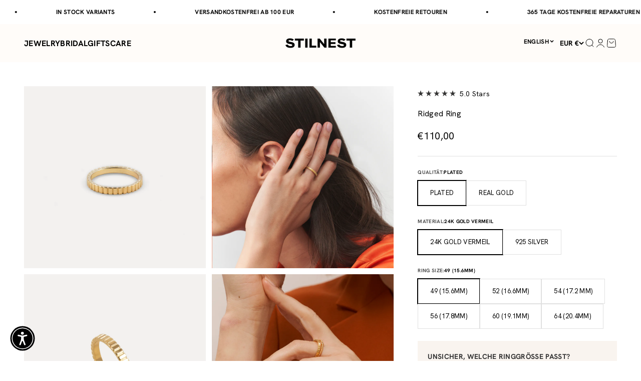

--- FILE ---
content_type: text/javascript; charset=utf-8
request_url: https://en.stilnest.com/products/ridged-ring.js
body_size: 1553
content:
{"id":4748190449744,"title":"Ridged Ring","handle":"ridged-ring","description":"Mit dem Ridged Ring bringen wir die 80er und 90er zurück. Zum Stapeln, zur Arbeit tragen oder einfach spontan mit allem kombinieren, was in deinem Schrank zu finden ist. Unsere Schmuckstücke werden ethisch aus Edelmetallen produziert, die ewig halten. Erhältlich in weißem Sterlingsilber, 24K Gold Vermeil und recyceltem 14k Massivgold.\n\nHöhe 3 mm  \nBreite 1.5 mm","published_at":"2021-07-19T10:58:07+02:00","created_at":"2020-07-22T14:25:09+02:00","vendor":"stilnest","type":"Stackable ring","tags":["18k Roségold Vermeil","24k Gold Vermeil","925 Silber","__tab2:ring-size-guide","aesthetic:retro","capsule:beaded","capsule:bricks","capsule:easystacks","category:Ringe","collection:Instants","edit:bestseller_ringe_14kfocus60%","edit:Bestsellers","edit:Memory_Instants","edit:Minimal","edit:Wedding_Guest","everyday","Lead1","material:18k_Rosegold_Vermeil","material:24k_Gold_Vermeil","material:925_Silver","production:PTB","retro","Rhodiniertes 925 Silber","SEA_G_HiddenGems","sub-capsule:beaded","sub-capsule:easystacks","sub-capsule:Minimal","sub-category:Charlotte’s_Schmuckstücke","sub-category:Marie’s_Schmuckstücke","sub-category:Ringe","sub-category:Stacking_Ringe","Wedding-guest"],"price":11000,"price_min":11000,"price_max":11000,"available":true,"price_varies":false,"compare_at_price":null,"compare_at_price_min":0,"compare_at_price_max":0,"compare_at_price_varies":false,"variants":[{"id":32709816942672,"title":"24k Gold Vermeil \/ 49 (15.6mm)","option1":"24k Gold Vermeil","option2":"49 (15.6mm)","option3":null,"sku":"sn-10048099-5","requires_shipping":true,"taxable":true,"featured_image":{"id":52427968512266,"product_id":4748190449744,"position":2,"created_at":"2025-01-16T13:41:02+01:00","updated_at":"2025-01-16T13:41:14+01:00","alt":null,"width":2000,"height":2000,"src":"https:\/\/cdn.shopify.com\/s\/files\/1\/0016\/4380\/6833\/files\/Instants_Ridged_Ring_01.jpg?v=1737031274","variant_ids":[32709816942672,32709816975440,32709817008208,32709817040976,38021551849667,40225609121987]},"available":true,"name":"Ridged Ring - 24k Gold Vermeil \/ 49 (15.6mm)","public_title":"24k Gold Vermeil \/ 49 (15.6mm)","options":["24k Gold Vermeil","49 (15.6mm)"],"price":11000,"weight":10,"compare_at_price":null,"inventory_management":"shopify","barcode":"false","featured_media":{"alt":null,"id":43812099555594,"position":2,"preview_image":{"aspect_ratio":1.0,"height":2000,"width":2000,"src":"https:\/\/cdn.shopify.com\/s\/files\/1\/0016\/4380\/6833\/files\/Instants_Ridged_Ring_01.jpg?v=1737031274"}},"requires_selling_plan":false,"selling_plan_allocations":[]},{"id":32709816975440,"title":"24k Gold Vermeil \/ 52 (16.6mm)","option1":"24k Gold Vermeil","option2":"52 (16.6mm)","option3":null,"sku":"sn-10048099-6","requires_shipping":true,"taxable":true,"featured_image":{"id":52427968512266,"product_id":4748190449744,"position":2,"created_at":"2025-01-16T13:41:02+01:00","updated_at":"2025-01-16T13:41:14+01:00","alt":null,"width":2000,"height":2000,"src":"https:\/\/cdn.shopify.com\/s\/files\/1\/0016\/4380\/6833\/files\/Instants_Ridged_Ring_01.jpg?v=1737031274","variant_ids":[32709816942672,32709816975440,32709817008208,32709817040976,38021551849667,40225609121987]},"available":true,"name":"Ridged Ring - 24k Gold Vermeil \/ 52 (16.6mm)","public_title":"24k Gold Vermeil \/ 52 (16.6mm)","options":["24k Gold Vermeil","52 (16.6mm)"],"price":11000,"weight":10,"compare_at_price":null,"inventory_management":"shopify","barcode":"false","featured_media":{"alt":null,"id":43812099555594,"position":2,"preview_image":{"aspect_ratio":1.0,"height":2000,"width":2000,"src":"https:\/\/cdn.shopify.com\/s\/files\/1\/0016\/4380\/6833\/files\/Instants_Ridged_Ring_01.jpg?v=1737031274"}},"requires_selling_plan":false,"selling_plan_allocations":[]},{"id":40225609121987,"title":"24k Gold Vermeil \/ 54 (17.2 mm)","option1":"24k Gold Vermeil","option2":"54 (17.2 mm)","option3":null,"sku":"sn-10048099-17","requires_shipping":true,"taxable":true,"featured_image":{"id":52427968512266,"product_id":4748190449744,"position":2,"created_at":"2025-01-16T13:41:02+01:00","updated_at":"2025-01-16T13:41:14+01:00","alt":null,"width":2000,"height":2000,"src":"https:\/\/cdn.shopify.com\/s\/files\/1\/0016\/4380\/6833\/files\/Instants_Ridged_Ring_01.jpg?v=1737031274","variant_ids":[32709816942672,32709816975440,32709817008208,32709817040976,38021551849667,40225609121987]},"available":true,"name":"Ridged Ring - 24k Gold Vermeil \/ 54 (17.2 mm)","public_title":"24k Gold Vermeil \/ 54 (17.2 mm)","options":["24k Gold Vermeil","54 (17.2 mm)"],"price":11000,"weight":10,"compare_at_price":null,"inventory_management":"shopify","barcode":"false","featured_media":{"alt":null,"id":43812099555594,"position":2,"preview_image":{"aspect_ratio":1.0,"height":2000,"width":2000,"src":"https:\/\/cdn.shopify.com\/s\/files\/1\/0016\/4380\/6833\/files\/Instants_Ridged_Ring_01.jpg?v=1737031274"}},"requires_selling_plan":false,"selling_plan_allocations":[]},{"id":32709817008208,"title":"24k Gold Vermeil \/ 56 (17.8mm)","option1":"24k Gold Vermeil","option2":"56 (17.8mm)","option3":null,"sku":"sn-10048099-7","requires_shipping":true,"taxable":true,"featured_image":{"id":52427968512266,"product_id":4748190449744,"position":2,"created_at":"2025-01-16T13:41:02+01:00","updated_at":"2025-01-16T13:41:14+01:00","alt":null,"width":2000,"height":2000,"src":"https:\/\/cdn.shopify.com\/s\/files\/1\/0016\/4380\/6833\/files\/Instants_Ridged_Ring_01.jpg?v=1737031274","variant_ids":[32709816942672,32709816975440,32709817008208,32709817040976,38021551849667,40225609121987]},"available":true,"name":"Ridged Ring - 24k Gold Vermeil \/ 56 (17.8mm)","public_title":"24k Gold Vermeil \/ 56 (17.8mm)","options":["24k Gold Vermeil","56 (17.8mm)"],"price":11000,"weight":10,"compare_at_price":null,"inventory_management":"shopify","barcode":"false","featured_media":{"alt":null,"id":43812099555594,"position":2,"preview_image":{"aspect_ratio":1.0,"height":2000,"width":2000,"src":"https:\/\/cdn.shopify.com\/s\/files\/1\/0016\/4380\/6833\/files\/Instants_Ridged_Ring_01.jpg?v=1737031274"}},"requires_selling_plan":false,"selling_plan_allocations":[]},{"id":32709817040976,"title":"24k Gold Vermeil \/ 60 (19.1mm)","option1":"24k Gold Vermeil","option2":"60 (19.1mm)","option3":null,"sku":"sn-10048099-8","requires_shipping":true,"taxable":true,"featured_image":{"id":52427968512266,"product_id":4748190449744,"position":2,"created_at":"2025-01-16T13:41:02+01:00","updated_at":"2025-01-16T13:41:14+01:00","alt":null,"width":2000,"height":2000,"src":"https:\/\/cdn.shopify.com\/s\/files\/1\/0016\/4380\/6833\/files\/Instants_Ridged_Ring_01.jpg?v=1737031274","variant_ids":[32709816942672,32709816975440,32709817008208,32709817040976,38021551849667,40225609121987]},"available":true,"name":"Ridged Ring - 24k Gold Vermeil \/ 60 (19.1mm)","public_title":"24k Gold Vermeil \/ 60 (19.1mm)","options":["24k Gold Vermeil","60 (19.1mm)"],"price":11000,"weight":10,"compare_at_price":null,"inventory_management":"shopify","barcode":"false","featured_media":{"alt":null,"id":43812099555594,"position":2,"preview_image":{"aspect_ratio":1.0,"height":2000,"width":2000,"src":"https:\/\/cdn.shopify.com\/s\/files\/1\/0016\/4380\/6833\/files\/Instants_Ridged_Ring_01.jpg?v=1737031274"}},"requires_selling_plan":false,"selling_plan_allocations":[]},{"id":38021551849667,"title":"24k Gold Vermeil \/ 64 (20.4mm)","option1":"24k Gold Vermeil","option2":"64 (20.4mm)","option3":null,"sku":"sn-10048099-14","requires_shipping":true,"taxable":true,"featured_image":{"id":52427968512266,"product_id":4748190449744,"position":2,"created_at":"2025-01-16T13:41:02+01:00","updated_at":"2025-01-16T13:41:14+01:00","alt":null,"width":2000,"height":2000,"src":"https:\/\/cdn.shopify.com\/s\/files\/1\/0016\/4380\/6833\/files\/Instants_Ridged_Ring_01.jpg?v=1737031274","variant_ids":[32709816942672,32709816975440,32709817008208,32709817040976,38021551849667,40225609121987]},"available":true,"name":"Ridged Ring - 24k Gold Vermeil \/ 64 (20.4mm)","public_title":"24k Gold Vermeil \/ 64 (20.4mm)","options":["24k Gold Vermeil","64 (20.4mm)"],"price":11000,"weight":10,"compare_at_price":null,"inventory_management":"shopify","barcode":"false","featured_media":{"alt":null,"id":43812099555594,"position":2,"preview_image":{"aspect_ratio":1.0,"height":2000,"width":2000,"src":"https:\/\/cdn.shopify.com\/s\/files\/1\/0016\/4380\/6833\/files\/Instants_Ridged_Ring_01.jpg?v=1737031274"}},"requires_selling_plan":false,"selling_plan_allocations":[]},{"id":32709816713296,"title":"925 Silver \/ 49 (15.6mm)","option1":"925 Silver","option2":"49 (15.6mm)","option3":null,"sku":"sn-10048099-1","requires_shipping":true,"taxable":true,"featured_image":{"id":52427968446730,"product_id":4748190449744,"position":6,"created_at":"2025-01-16T13:41:02+01:00","updated_at":"2025-01-16T13:41:04+01:00","alt":null,"width":2000,"height":2000,"src":"https:\/\/cdn.shopify.com\/s\/files\/1\/0016\/4380\/6833\/files\/Instants_Ridged_Ring_Silver_01.jpg?v=1737031264","variant_ids":[32709816713296,32709816844368,32709816877136,32709816909904,38021551784131,40225609056451]},"available":true,"name":"Ridged Ring - 925 Silver \/ 49 (15.6mm)","public_title":"925 Silver \/ 49 (15.6mm)","options":["925 Silver","49 (15.6mm)"],"price":11000,"weight":10,"compare_at_price":null,"inventory_management":"shopify","barcode":"false","featured_media":{"alt":null,"id":43812099424522,"position":6,"preview_image":{"aspect_ratio":1.0,"height":2000,"width":2000,"src":"https:\/\/cdn.shopify.com\/s\/files\/1\/0016\/4380\/6833\/files\/Instants_Ridged_Ring_Silver_01.jpg?v=1737031264"}},"requires_selling_plan":false,"selling_plan_allocations":[]},{"id":32709816844368,"title":"925 Silver \/ 52 (16.6mm)","option1":"925 Silver","option2":"52 (16.6mm)","option3":null,"sku":"sn-10048099-2","requires_shipping":true,"taxable":true,"featured_image":{"id":52427968446730,"product_id":4748190449744,"position":6,"created_at":"2025-01-16T13:41:02+01:00","updated_at":"2025-01-16T13:41:04+01:00","alt":null,"width":2000,"height":2000,"src":"https:\/\/cdn.shopify.com\/s\/files\/1\/0016\/4380\/6833\/files\/Instants_Ridged_Ring_Silver_01.jpg?v=1737031264","variant_ids":[32709816713296,32709816844368,32709816877136,32709816909904,38021551784131,40225609056451]},"available":true,"name":"Ridged Ring - 925 Silver \/ 52 (16.6mm)","public_title":"925 Silver \/ 52 (16.6mm)","options":["925 Silver","52 (16.6mm)"],"price":11000,"weight":10,"compare_at_price":null,"inventory_management":"shopify","barcode":"false","featured_media":{"alt":null,"id":43812099424522,"position":6,"preview_image":{"aspect_ratio":1.0,"height":2000,"width":2000,"src":"https:\/\/cdn.shopify.com\/s\/files\/1\/0016\/4380\/6833\/files\/Instants_Ridged_Ring_Silver_01.jpg?v=1737031264"}},"requires_selling_plan":false,"selling_plan_allocations":[]},{"id":40225609056451,"title":"925 Silver \/ 54 (17.2 mm)","option1":"925 Silver","option2":"54 (17.2 mm)","option3":null,"sku":"sn-10048099-18","requires_shipping":true,"taxable":true,"featured_image":{"id":52427968446730,"product_id":4748190449744,"position":6,"created_at":"2025-01-16T13:41:02+01:00","updated_at":"2025-01-16T13:41:04+01:00","alt":null,"width":2000,"height":2000,"src":"https:\/\/cdn.shopify.com\/s\/files\/1\/0016\/4380\/6833\/files\/Instants_Ridged_Ring_Silver_01.jpg?v=1737031264","variant_ids":[32709816713296,32709816844368,32709816877136,32709816909904,38021551784131,40225609056451]},"available":true,"name":"Ridged Ring - 925 Silver \/ 54 (17.2 mm)","public_title":"925 Silver \/ 54 (17.2 mm)","options":["925 Silver","54 (17.2 mm)"],"price":11000,"weight":10,"compare_at_price":null,"inventory_management":"shopify","barcode":"false","featured_media":{"alt":null,"id":43812099424522,"position":6,"preview_image":{"aspect_ratio":1.0,"height":2000,"width":2000,"src":"https:\/\/cdn.shopify.com\/s\/files\/1\/0016\/4380\/6833\/files\/Instants_Ridged_Ring_Silver_01.jpg?v=1737031264"}},"requires_selling_plan":false,"selling_plan_allocations":[]},{"id":32709816877136,"title":"925 Silver \/ 56 (17.8mm)","option1":"925 Silver","option2":"56 (17.8mm)","option3":null,"sku":"sn-10048099-3","requires_shipping":true,"taxable":true,"featured_image":{"id":52427968446730,"product_id":4748190449744,"position":6,"created_at":"2025-01-16T13:41:02+01:00","updated_at":"2025-01-16T13:41:04+01:00","alt":null,"width":2000,"height":2000,"src":"https:\/\/cdn.shopify.com\/s\/files\/1\/0016\/4380\/6833\/files\/Instants_Ridged_Ring_Silver_01.jpg?v=1737031264","variant_ids":[32709816713296,32709816844368,32709816877136,32709816909904,38021551784131,40225609056451]},"available":true,"name":"Ridged Ring - 925 Silver \/ 56 (17.8mm)","public_title":"925 Silver \/ 56 (17.8mm)","options":["925 Silver","56 (17.8mm)"],"price":11000,"weight":10,"compare_at_price":null,"inventory_management":"shopify","barcode":"false","featured_media":{"alt":null,"id":43812099424522,"position":6,"preview_image":{"aspect_ratio":1.0,"height":2000,"width":2000,"src":"https:\/\/cdn.shopify.com\/s\/files\/1\/0016\/4380\/6833\/files\/Instants_Ridged_Ring_Silver_01.jpg?v=1737031264"}},"requires_selling_plan":false,"selling_plan_allocations":[]},{"id":32709816909904,"title":"925 Silver \/ 60 (19.1mm)","option1":"925 Silver","option2":"60 (19.1mm)","option3":null,"sku":"sn-10048099-4","requires_shipping":true,"taxable":true,"featured_image":{"id":52427968446730,"product_id":4748190449744,"position":6,"created_at":"2025-01-16T13:41:02+01:00","updated_at":"2025-01-16T13:41:04+01:00","alt":null,"width":2000,"height":2000,"src":"https:\/\/cdn.shopify.com\/s\/files\/1\/0016\/4380\/6833\/files\/Instants_Ridged_Ring_Silver_01.jpg?v=1737031264","variant_ids":[32709816713296,32709816844368,32709816877136,32709816909904,38021551784131,40225609056451]},"available":true,"name":"Ridged Ring - 925 Silver \/ 60 (19.1mm)","public_title":"925 Silver \/ 60 (19.1mm)","options":["925 Silver","60 (19.1mm)"],"price":11000,"weight":10,"compare_at_price":null,"inventory_management":"shopify","barcode":"false","featured_media":{"alt":null,"id":43812099424522,"position":6,"preview_image":{"aspect_ratio":1.0,"height":2000,"width":2000,"src":"https:\/\/cdn.shopify.com\/s\/files\/1\/0016\/4380\/6833\/files\/Instants_Ridged_Ring_Silver_01.jpg?v=1737031264"}},"requires_selling_plan":false,"selling_plan_allocations":[]},{"id":38021551784131,"title":"925 Silver \/ 64 (20.4mm)","option1":"925 Silver","option2":"64 (20.4mm)","option3":null,"sku":"sn-10048099-15","requires_shipping":true,"taxable":true,"featured_image":{"id":52427968446730,"product_id":4748190449744,"position":6,"created_at":"2025-01-16T13:41:02+01:00","updated_at":"2025-01-16T13:41:04+01:00","alt":null,"width":2000,"height":2000,"src":"https:\/\/cdn.shopify.com\/s\/files\/1\/0016\/4380\/6833\/files\/Instants_Ridged_Ring_Silver_01.jpg?v=1737031264","variant_ids":[32709816713296,32709816844368,32709816877136,32709816909904,38021551784131,40225609056451]},"available":true,"name":"Ridged Ring - 925 Silver \/ 64 (20.4mm)","public_title":"925 Silver \/ 64 (20.4mm)","options":["925 Silver","64 (20.4mm)"],"price":11000,"weight":10,"compare_at_price":null,"inventory_management":"shopify","barcode":"false","featured_media":{"alt":null,"id":43812099424522,"position":6,"preview_image":{"aspect_ratio":1.0,"height":2000,"width":2000,"src":"https:\/\/cdn.shopify.com\/s\/files\/1\/0016\/4380\/6833\/files\/Instants_Ridged_Ring_Silver_01.jpg?v=1737031264"}},"requires_selling_plan":false,"selling_plan_allocations":[]}],"images":["\/\/cdn.shopify.com\/s\/files\/1\/0016\/4380\/6833\/files\/Ridged-Ring.jpg?v=1696281166","\/\/cdn.shopify.com\/s\/files\/1\/0016\/4380\/6833\/files\/Instants_Ridged_Ring_01.jpg?v=1737031274","\/\/cdn.shopify.com\/s\/files\/1\/0016\/4380\/6833\/files\/Instants_Ridged_Ring_03.jpg?v=1737031274","\/\/cdn.shopify.com\/s\/files\/1\/0016\/4380\/6833\/files\/Ridged-Ring_01.jpg?v=1737031274","\/\/cdn.shopify.com\/s\/files\/1\/0016\/4380\/6833\/files\/Ridged-Ring_02_05e0b874-bdfa-422c-beb1-cd2f13755ceb.jpg?v=1737031274","\/\/cdn.shopify.com\/s\/files\/1\/0016\/4380\/6833\/files\/Instants_Ridged_Ring_Silver_01.jpg?v=1737031264","\/\/cdn.shopify.com\/s\/files\/1\/0016\/4380\/6833\/files\/Instants_Ridged_Ring_Silver_03.jpg?v=1737031265"],"featured_image":"\/\/cdn.shopify.com\/s\/files\/1\/0016\/4380\/6833\/files\/Ridged-Ring.jpg?v=1696281166","options":[{"name":"Material","position":1,"values":["24k Gold Vermeil","925 Silver"]},{"name":"Ring size","position":2,"values":["49 (15.6mm)","52 (16.6mm)","54 (17.2 mm)","56 (17.8mm)","60 (19.1mm)","64 (20.4mm)"]}],"url":"\/products\/ridged-ring","media":[{"alt":null,"id":37101756678410,"position":1,"preview_image":{"aspect_ratio":1.0,"height":1500,"width":1500,"src":"https:\/\/cdn.shopify.com\/s\/files\/1\/0016\/4380\/6833\/files\/Ridged-Ring.jpg?v=1696281166"},"aspect_ratio":1.0,"height":1500,"media_type":"image","src":"https:\/\/cdn.shopify.com\/s\/files\/1\/0016\/4380\/6833\/files\/Ridged-Ring.jpg?v=1696281166","width":1500},{"alt":null,"id":43812099555594,"position":2,"preview_image":{"aspect_ratio":1.0,"height":2000,"width":2000,"src":"https:\/\/cdn.shopify.com\/s\/files\/1\/0016\/4380\/6833\/files\/Instants_Ridged_Ring_01.jpg?v=1737031274"},"aspect_ratio":1.0,"height":2000,"media_type":"image","src":"https:\/\/cdn.shopify.com\/s\/files\/1\/0016\/4380\/6833\/files\/Instants_Ridged_Ring_01.jpg?v=1737031274","width":2000},{"alt":null,"id":43812099490058,"position":3,"preview_image":{"aspect_ratio":1.0,"height":1652,"width":1652,"src":"https:\/\/cdn.shopify.com\/s\/files\/1\/0016\/4380\/6833\/files\/Instants_Ridged_Ring_03.jpg?v=1737031274"},"aspect_ratio":1.0,"height":1652,"media_type":"image","src":"https:\/\/cdn.shopify.com\/s\/files\/1\/0016\/4380\/6833\/files\/Instants_Ridged_Ring_03.jpg?v=1737031274","width":1652},{"alt":null,"id":37101716373770,"position":4,"preview_image":{"aspect_ratio":1.0,"height":2048,"width":2048,"src":"https:\/\/cdn.shopify.com\/s\/files\/1\/0016\/4380\/6833\/files\/Ridged-Ring_01.jpg?v=1737031274"},"aspect_ratio":1.0,"height":2048,"media_type":"image","src":"https:\/\/cdn.shopify.com\/s\/files\/1\/0016\/4380\/6833\/files\/Ridged-Ring_01.jpg?v=1737031274","width":2048},{"alt":null,"id":37101724139786,"position":5,"preview_image":{"aspect_ratio":1.0,"height":2048,"width":2048,"src":"https:\/\/cdn.shopify.com\/s\/files\/1\/0016\/4380\/6833\/files\/Ridged-Ring_02_05e0b874-bdfa-422c-beb1-cd2f13755ceb.jpg?v=1737031274"},"aspect_ratio":1.0,"height":2048,"media_type":"image","src":"https:\/\/cdn.shopify.com\/s\/files\/1\/0016\/4380\/6833\/files\/Ridged-Ring_02_05e0b874-bdfa-422c-beb1-cd2f13755ceb.jpg?v=1737031274","width":2048},{"alt":null,"id":43812099424522,"position":6,"preview_image":{"aspect_ratio":1.0,"height":2000,"width":2000,"src":"https:\/\/cdn.shopify.com\/s\/files\/1\/0016\/4380\/6833\/files\/Instants_Ridged_Ring_Silver_01.jpg?v=1737031264"},"aspect_ratio":1.0,"height":2000,"media_type":"image","src":"https:\/\/cdn.shopify.com\/s\/files\/1\/0016\/4380\/6833\/files\/Instants_Ridged_Ring_Silver_01.jpg?v=1737031264","width":2000},{"alt":null,"id":43812099457290,"position":7,"preview_image":{"aspect_ratio":1.0,"height":1652,"width":1652,"src":"https:\/\/cdn.shopify.com\/s\/files\/1\/0016\/4380\/6833\/files\/Instants_Ridged_Ring_Silver_03.jpg?v=1737031265"},"aspect_ratio":1.0,"height":1652,"media_type":"image","src":"https:\/\/cdn.shopify.com\/s\/files\/1\/0016\/4380\/6833\/files\/Instants_Ridged_Ring_Silver_03.jpg?v=1737031265","width":1652}],"requires_selling_plan":false,"selling_plan_groups":[]}

--- FILE ---
content_type: text/javascript; charset=UTF-8
request_url: https://shy.elfsight.com/p/boot/?callback=__esappsPlatformBoot1892401913&shop=stilnest-de.myshopify.com&w=9012930f-940d-44f1-a284-c4ffad581945
body_size: 775
content:
/**/__esappsPlatformBoot1892401913({"status":1,"data":{"widgets":{"9012930f-940d-44f1-a284-c4ffad581945":{"status":0,"reason":"WIDGET_DISABLED"}},"assets":["https:\/\/static.elfsight.com\/apps\/whatsapp-chat\/release\/43c6a7c3934fad4fa0001a29a6d3781f455463df\/app\/whatsappChat.js"]}});

--- FILE ---
content_type: text/javascript; charset=utf-8
request_url: https://en.stilnest.com/collections/our-rings-in-size-54/products/ridged-ring.js
body_size: 1883
content:
{"id":4748190449744,"title":"Ridged Ring","handle":"ridged-ring","description":"Mit dem Ridged Ring bringen wir die 80er und 90er zurück. Zum Stapeln, zur Arbeit tragen oder einfach spontan mit allem kombinieren, was in deinem Schrank zu finden ist. Unsere Schmuckstücke werden ethisch aus Edelmetallen produziert, die ewig halten. Erhältlich in weißem Sterlingsilber, 24K Gold Vermeil und recyceltem 14k Massivgold.\n\nHöhe 3 mm  \nBreite 1.5 mm","published_at":"2021-07-19T10:58:07+02:00","created_at":"2020-07-22T14:25:09+02:00","vendor":"stilnest","type":"Stackable ring","tags":["18k Roségold Vermeil","24k Gold Vermeil","925 Silber","__tab2:ring-size-guide","aesthetic:retro","capsule:beaded","capsule:bricks","capsule:easystacks","category:Ringe","collection:Instants","edit:bestseller_ringe_14kfocus60%","edit:Bestsellers","edit:Memory_Instants","edit:Minimal","edit:Wedding_Guest","everyday","Lead1","material:18k_Rosegold_Vermeil","material:24k_Gold_Vermeil","material:925_Silver","production:PTB","retro","Rhodiniertes 925 Silber","SEA_G_HiddenGems","sub-capsule:beaded","sub-capsule:easystacks","sub-capsule:Minimal","sub-category:Charlotte’s_Schmuckstücke","sub-category:Marie’s_Schmuckstücke","sub-category:Ringe","sub-category:Stacking_Ringe","Wedding-guest"],"price":11000,"price_min":11000,"price_max":11000,"available":true,"price_varies":false,"compare_at_price":null,"compare_at_price_min":0,"compare_at_price_max":0,"compare_at_price_varies":false,"variants":[{"id":32709816942672,"title":"24k Gold Vermeil \/ 49 (15.6mm)","option1":"24k Gold Vermeil","option2":"49 (15.6mm)","option3":null,"sku":"sn-10048099-5","requires_shipping":true,"taxable":true,"featured_image":{"id":52427968512266,"product_id":4748190449744,"position":2,"created_at":"2025-01-16T13:41:02+01:00","updated_at":"2025-01-16T13:41:14+01:00","alt":null,"width":2000,"height":2000,"src":"https:\/\/cdn.shopify.com\/s\/files\/1\/0016\/4380\/6833\/files\/Instants_Ridged_Ring_01.jpg?v=1737031274","variant_ids":[32709816942672,32709816975440,32709817008208,32709817040976,38021551849667,40225609121987]},"available":true,"name":"Ridged Ring - 24k Gold Vermeil \/ 49 (15.6mm)","public_title":"24k Gold Vermeil \/ 49 (15.6mm)","options":["24k Gold Vermeil","49 (15.6mm)"],"price":11000,"weight":10,"compare_at_price":null,"inventory_management":"shopify","barcode":"false","featured_media":{"alt":null,"id":43812099555594,"position":2,"preview_image":{"aspect_ratio":1.0,"height":2000,"width":2000,"src":"https:\/\/cdn.shopify.com\/s\/files\/1\/0016\/4380\/6833\/files\/Instants_Ridged_Ring_01.jpg?v=1737031274"}},"requires_selling_plan":false,"selling_plan_allocations":[]},{"id":32709816975440,"title":"24k Gold Vermeil \/ 52 (16.6mm)","option1":"24k Gold Vermeil","option2":"52 (16.6mm)","option3":null,"sku":"sn-10048099-6","requires_shipping":true,"taxable":true,"featured_image":{"id":52427968512266,"product_id":4748190449744,"position":2,"created_at":"2025-01-16T13:41:02+01:00","updated_at":"2025-01-16T13:41:14+01:00","alt":null,"width":2000,"height":2000,"src":"https:\/\/cdn.shopify.com\/s\/files\/1\/0016\/4380\/6833\/files\/Instants_Ridged_Ring_01.jpg?v=1737031274","variant_ids":[32709816942672,32709816975440,32709817008208,32709817040976,38021551849667,40225609121987]},"available":true,"name":"Ridged Ring - 24k Gold Vermeil \/ 52 (16.6mm)","public_title":"24k Gold Vermeil \/ 52 (16.6mm)","options":["24k Gold Vermeil","52 (16.6mm)"],"price":11000,"weight":10,"compare_at_price":null,"inventory_management":"shopify","barcode":"false","featured_media":{"alt":null,"id":43812099555594,"position":2,"preview_image":{"aspect_ratio":1.0,"height":2000,"width":2000,"src":"https:\/\/cdn.shopify.com\/s\/files\/1\/0016\/4380\/6833\/files\/Instants_Ridged_Ring_01.jpg?v=1737031274"}},"requires_selling_plan":false,"selling_plan_allocations":[]},{"id":40225609121987,"title":"24k Gold Vermeil \/ 54 (17.2 mm)","option1":"24k Gold Vermeil","option2":"54 (17.2 mm)","option3":null,"sku":"sn-10048099-17","requires_shipping":true,"taxable":true,"featured_image":{"id":52427968512266,"product_id":4748190449744,"position":2,"created_at":"2025-01-16T13:41:02+01:00","updated_at":"2025-01-16T13:41:14+01:00","alt":null,"width":2000,"height":2000,"src":"https:\/\/cdn.shopify.com\/s\/files\/1\/0016\/4380\/6833\/files\/Instants_Ridged_Ring_01.jpg?v=1737031274","variant_ids":[32709816942672,32709816975440,32709817008208,32709817040976,38021551849667,40225609121987]},"available":true,"name":"Ridged Ring - 24k Gold Vermeil \/ 54 (17.2 mm)","public_title":"24k Gold Vermeil \/ 54 (17.2 mm)","options":["24k Gold Vermeil","54 (17.2 mm)"],"price":11000,"weight":10,"compare_at_price":null,"inventory_management":"shopify","barcode":"false","featured_media":{"alt":null,"id":43812099555594,"position":2,"preview_image":{"aspect_ratio":1.0,"height":2000,"width":2000,"src":"https:\/\/cdn.shopify.com\/s\/files\/1\/0016\/4380\/6833\/files\/Instants_Ridged_Ring_01.jpg?v=1737031274"}},"requires_selling_plan":false,"selling_plan_allocations":[]},{"id":32709817008208,"title":"24k Gold Vermeil \/ 56 (17.8mm)","option1":"24k Gold Vermeil","option2":"56 (17.8mm)","option3":null,"sku":"sn-10048099-7","requires_shipping":true,"taxable":true,"featured_image":{"id":52427968512266,"product_id":4748190449744,"position":2,"created_at":"2025-01-16T13:41:02+01:00","updated_at":"2025-01-16T13:41:14+01:00","alt":null,"width":2000,"height":2000,"src":"https:\/\/cdn.shopify.com\/s\/files\/1\/0016\/4380\/6833\/files\/Instants_Ridged_Ring_01.jpg?v=1737031274","variant_ids":[32709816942672,32709816975440,32709817008208,32709817040976,38021551849667,40225609121987]},"available":true,"name":"Ridged Ring - 24k Gold Vermeil \/ 56 (17.8mm)","public_title":"24k Gold Vermeil \/ 56 (17.8mm)","options":["24k Gold Vermeil","56 (17.8mm)"],"price":11000,"weight":10,"compare_at_price":null,"inventory_management":"shopify","barcode":"false","featured_media":{"alt":null,"id":43812099555594,"position":2,"preview_image":{"aspect_ratio":1.0,"height":2000,"width":2000,"src":"https:\/\/cdn.shopify.com\/s\/files\/1\/0016\/4380\/6833\/files\/Instants_Ridged_Ring_01.jpg?v=1737031274"}},"requires_selling_plan":false,"selling_plan_allocations":[]},{"id":32709817040976,"title":"24k Gold Vermeil \/ 60 (19.1mm)","option1":"24k Gold Vermeil","option2":"60 (19.1mm)","option3":null,"sku":"sn-10048099-8","requires_shipping":true,"taxable":true,"featured_image":{"id":52427968512266,"product_id":4748190449744,"position":2,"created_at":"2025-01-16T13:41:02+01:00","updated_at":"2025-01-16T13:41:14+01:00","alt":null,"width":2000,"height":2000,"src":"https:\/\/cdn.shopify.com\/s\/files\/1\/0016\/4380\/6833\/files\/Instants_Ridged_Ring_01.jpg?v=1737031274","variant_ids":[32709816942672,32709816975440,32709817008208,32709817040976,38021551849667,40225609121987]},"available":true,"name":"Ridged Ring - 24k Gold Vermeil \/ 60 (19.1mm)","public_title":"24k Gold Vermeil \/ 60 (19.1mm)","options":["24k Gold Vermeil","60 (19.1mm)"],"price":11000,"weight":10,"compare_at_price":null,"inventory_management":"shopify","barcode":"false","featured_media":{"alt":null,"id":43812099555594,"position":2,"preview_image":{"aspect_ratio":1.0,"height":2000,"width":2000,"src":"https:\/\/cdn.shopify.com\/s\/files\/1\/0016\/4380\/6833\/files\/Instants_Ridged_Ring_01.jpg?v=1737031274"}},"requires_selling_plan":false,"selling_plan_allocations":[]},{"id":38021551849667,"title":"24k Gold Vermeil \/ 64 (20.4mm)","option1":"24k Gold Vermeil","option2":"64 (20.4mm)","option3":null,"sku":"sn-10048099-14","requires_shipping":true,"taxable":true,"featured_image":{"id":52427968512266,"product_id":4748190449744,"position":2,"created_at":"2025-01-16T13:41:02+01:00","updated_at":"2025-01-16T13:41:14+01:00","alt":null,"width":2000,"height":2000,"src":"https:\/\/cdn.shopify.com\/s\/files\/1\/0016\/4380\/6833\/files\/Instants_Ridged_Ring_01.jpg?v=1737031274","variant_ids":[32709816942672,32709816975440,32709817008208,32709817040976,38021551849667,40225609121987]},"available":true,"name":"Ridged Ring - 24k Gold Vermeil \/ 64 (20.4mm)","public_title":"24k Gold Vermeil \/ 64 (20.4mm)","options":["24k Gold Vermeil","64 (20.4mm)"],"price":11000,"weight":10,"compare_at_price":null,"inventory_management":"shopify","barcode":"false","featured_media":{"alt":null,"id":43812099555594,"position":2,"preview_image":{"aspect_ratio":1.0,"height":2000,"width":2000,"src":"https:\/\/cdn.shopify.com\/s\/files\/1\/0016\/4380\/6833\/files\/Instants_Ridged_Ring_01.jpg?v=1737031274"}},"requires_selling_plan":false,"selling_plan_allocations":[]},{"id":32709816713296,"title":"925 Silver \/ 49 (15.6mm)","option1":"925 Silver","option2":"49 (15.6mm)","option3":null,"sku":"sn-10048099-1","requires_shipping":true,"taxable":true,"featured_image":{"id":52427968446730,"product_id":4748190449744,"position":6,"created_at":"2025-01-16T13:41:02+01:00","updated_at":"2025-01-16T13:41:04+01:00","alt":null,"width":2000,"height":2000,"src":"https:\/\/cdn.shopify.com\/s\/files\/1\/0016\/4380\/6833\/files\/Instants_Ridged_Ring_Silver_01.jpg?v=1737031264","variant_ids":[32709816713296,32709816844368,32709816877136,32709816909904,38021551784131,40225609056451]},"available":true,"name":"Ridged Ring - 925 Silver \/ 49 (15.6mm)","public_title":"925 Silver \/ 49 (15.6mm)","options":["925 Silver","49 (15.6mm)"],"price":11000,"weight":10,"compare_at_price":null,"inventory_management":"shopify","barcode":"false","featured_media":{"alt":null,"id":43812099424522,"position":6,"preview_image":{"aspect_ratio":1.0,"height":2000,"width":2000,"src":"https:\/\/cdn.shopify.com\/s\/files\/1\/0016\/4380\/6833\/files\/Instants_Ridged_Ring_Silver_01.jpg?v=1737031264"}},"requires_selling_plan":false,"selling_plan_allocations":[]},{"id":32709816844368,"title":"925 Silver \/ 52 (16.6mm)","option1":"925 Silver","option2":"52 (16.6mm)","option3":null,"sku":"sn-10048099-2","requires_shipping":true,"taxable":true,"featured_image":{"id":52427968446730,"product_id":4748190449744,"position":6,"created_at":"2025-01-16T13:41:02+01:00","updated_at":"2025-01-16T13:41:04+01:00","alt":null,"width":2000,"height":2000,"src":"https:\/\/cdn.shopify.com\/s\/files\/1\/0016\/4380\/6833\/files\/Instants_Ridged_Ring_Silver_01.jpg?v=1737031264","variant_ids":[32709816713296,32709816844368,32709816877136,32709816909904,38021551784131,40225609056451]},"available":true,"name":"Ridged Ring - 925 Silver \/ 52 (16.6mm)","public_title":"925 Silver \/ 52 (16.6mm)","options":["925 Silver","52 (16.6mm)"],"price":11000,"weight":10,"compare_at_price":null,"inventory_management":"shopify","barcode":"false","featured_media":{"alt":null,"id":43812099424522,"position":6,"preview_image":{"aspect_ratio":1.0,"height":2000,"width":2000,"src":"https:\/\/cdn.shopify.com\/s\/files\/1\/0016\/4380\/6833\/files\/Instants_Ridged_Ring_Silver_01.jpg?v=1737031264"}},"requires_selling_plan":false,"selling_plan_allocations":[]},{"id":40225609056451,"title":"925 Silver \/ 54 (17.2 mm)","option1":"925 Silver","option2":"54 (17.2 mm)","option3":null,"sku":"sn-10048099-18","requires_shipping":true,"taxable":true,"featured_image":{"id":52427968446730,"product_id":4748190449744,"position":6,"created_at":"2025-01-16T13:41:02+01:00","updated_at":"2025-01-16T13:41:04+01:00","alt":null,"width":2000,"height":2000,"src":"https:\/\/cdn.shopify.com\/s\/files\/1\/0016\/4380\/6833\/files\/Instants_Ridged_Ring_Silver_01.jpg?v=1737031264","variant_ids":[32709816713296,32709816844368,32709816877136,32709816909904,38021551784131,40225609056451]},"available":true,"name":"Ridged Ring - 925 Silver \/ 54 (17.2 mm)","public_title":"925 Silver \/ 54 (17.2 mm)","options":["925 Silver","54 (17.2 mm)"],"price":11000,"weight":10,"compare_at_price":null,"inventory_management":"shopify","barcode":"false","featured_media":{"alt":null,"id":43812099424522,"position":6,"preview_image":{"aspect_ratio":1.0,"height":2000,"width":2000,"src":"https:\/\/cdn.shopify.com\/s\/files\/1\/0016\/4380\/6833\/files\/Instants_Ridged_Ring_Silver_01.jpg?v=1737031264"}},"requires_selling_plan":false,"selling_plan_allocations":[]},{"id":32709816877136,"title":"925 Silver \/ 56 (17.8mm)","option1":"925 Silver","option2":"56 (17.8mm)","option3":null,"sku":"sn-10048099-3","requires_shipping":true,"taxable":true,"featured_image":{"id":52427968446730,"product_id":4748190449744,"position":6,"created_at":"2025-01-16T13:41:02+01:00","updated_at":"2025-01-16T13:41:04+01:00","alt":null,"width":2000,"height":2000,"src":"https:\/\/cdn.shopify.com\/s\/files\/1\/0016\/4380\/6833\/files\/Instants_Ridged_Ring_Silver_01.jpg?v=1737031264","variant_ids":[32709816713296,32709816844368,32709816877136,32709816909904,38021551784131,40225609056451]},"available":true,"name":"Ridged Ring - 925 Silver \/ 56 (17.8mm)","public_title":"925 Silver \/ 56 (17.8mm)","options":["925 Silver","56 (17.8mm)"],"price":11000,"weight":10,"compare_at_price":null,"inventory_management":"shopify","barcode":"false","featured_media":{"alt":null,"id":43812099424522,"position":6,"preview_image":{"aspect_ratio":1.0,"height":2000,"width":2000,"src":"https:\/\/cdn.shopify.com\/s\/files\/1\/0016\/4380\/6833\/files\/Instants_Ridged_Ring_Silver_01.jpg?v=1737031264"}},"requires_selling_plan":false,"selling_plan_allocations":[]},{"id":32709816909904,"title":"925 Silver \/ 60 (19.1mm)","option1":"925 Silver","option2":"60 (19.1mm)","option3":null,"sku":"sn-10048099-4","requires_shipping":true,"taxable":true,"featured_image":{"id":52427968446730,"product_id":4748190449744,"position":6,"created_at":"2025-01-16T13:41:02+01:00","updated_at":"2025-01-16T13:41:04+01:00","alt":null,"width":2000,"height":2000,"src":"https:\/\/cdn.shopify.com\/s\/files\/1\/0016\/4380\/6833\/files\/Instants_Ridged_Ring_Silver_01.jpg?v=1737031264","variant_ids":[32709816713296,32709816844368,32709816877136,32709816909904,38021551784131,40225609056451]},"available":true,"name":"Ridged Ring - 925 Silver \/ 60 (19.1mm)","public_title":"925 Silver \/ 60 (19.1mm)","options":["925 Silver","60 (19.1mm)"],"price":11000,"weight":10,"compare_at_price":null,"inventory_management":"shopify","barcode":"false","featured_media":{"alt":null,"id":43812099424522,"position":6,"preview_image":{"aspect_ratio":1.0,"height":2000,"width":2000,"src":"https:\/\/cdn.shopify.com\/s\/files\/1\/0016\/4380\/6833\/files\/Instants_Ridged_Ring_Silver_01.jpg?v=1737031264"}},"requires_selling_plan":false,"selling_plan_allocations":[]},{"id":38021551784131,"title":"925 Silver \/ 64 (20.4mm)","option1":"925 Silver","option2":"64 (20.4mm)","option3":null,"sku":"sn-10048099-15","requires_shipping":true,"taxable":true,"featured_image":{"id":52427968446730,"product_id":4748190449744,"position":6,"created_at":"2025-01-16T13:41:02+01:00","updated_at":"2025-01-16T13:41:04+01:00","alt":null,"width":2000,"height":2000,"src":"https:\/\/cdn.shopify.com\/s\/files\/1\/0016\/4380\/6833\/files\/Instants_Ridged_Ring_Silver_01.jpg?v=1737031264","variant_ids":[32709816713296,32709816844368,32709816877136,32709816909904,38021551784131,40225609056451]},"available":true,"name":"Ridged Ring - 925 Silver \/ 64 (20.4mm)","public_title":"925 Silver \/ 64 (20.4mm)","options":["925 Silver","64 (20.4mm)"],"price":11000,"weight":10,"compare_at_price":null,"inventory_management":"shopify","barcode":"false","featured_media":{"alt":null,"id":43812099424522,"position":6,"preview_image":{"aspect_ratio":1.0,"height":2000,"width":2000,"src":"https:\/\/cdn.shopify.com\/s\/files\/1\/0016\/4380\/6833\/files\/Instants_Ridged_Ring_Silver_01.jpg?v=1737031264"}},"requires_selling_plan":false,"selling_plan_allocations":[]}],"images":["\/\/cdn.shopify.com\/s\/files\/1\/0016\/4380\/6833\/files\/Ridged-Ring.jpg?v=1696281166","\/\/cdn.shopify.com\/s\/files\/1\/0016\/4380\/6833\/files\/Instants_Ridged_Ring_01.jpg?v=1737031274","\/\/cdn.shopify.com\/s\/files\/1\/0016\/4380\/6833\/files\/Instants_Ridged_Ring_03.jpg?v=1737031274","\/\/cdn.shopify.com\/s\/files\/1\/0016\/4380\/6833\/files\/Ridged-Ring_01.jpg?v=1737031274","\/\/cdn.shopify.com\/s\/files\/1\/0016\/4380\/6833\/files\/Ridged-Ring_02_05e0b874-bdfa-422c-beb1-cd2f13755ceb.jpg?v=1737031274","\/\/cdn.shopify.com\/s\/files\/1\/0016\/4380\/6833\/files\/Instants_Ridged_Ring_Silver_01.jpg?v=1737031264","\/\/cdn.shopify.com\/s\/files\/1\/0016\/4380\/6833\/files\/Instants_Ridged_Ring_Silver_03.jpg?v=1737031265"],"featured_image":"\/\/cdn.shopify.com\/s\/files\/1\/0016\/4380\/6833\/files\/Ridged-Ring.jpg?v=1696281166","options":[{"name":"Material","position":1,"values":["24k Gold Vermeil","925 Silver"]},{"name":"Ring size","position":2,"values":["49 (15.6mm)","52 (16.6mm)","54 (17.2 mm)","56 (17.8mm)","60 (19.1mm)","64 (20.4mm)"]}],"url":"\/products\/ridged-ring","media":[{"alt":null,"id":37101756678410,"position":1,"preview_image":{"aspect_ratio":1.0,"height":1500,"width":1500,"src":"https:\/\/cdn.shopify.com\/s\/files\/1\/0016\/4380\/6833\/files\/Ridged-Ring.jpg?v=1696281166"},"aspect_ratio":1.0,"height":1500,"media_type":"image","src":"https:\/\/cdn.shopify.com\/s\/files\/1\/0016\/4380\/6833\/files\/Ridged-Ring.jpg?v=1696281166","width":1500},{"alt":null,"id":43812099555594,"position":2,"preview_image":{"aspect_ratio":1.0,"height":2000,"width":2000,"src":"https:\/\/cdn.shopify.com\/s\/files\/1\/0016\/4380\/6833\/files\/Instants_Ridged_Ring_01.jpg?v=1737031274"},"aspect_ratio":1.0,"height":2000,"media_type":"image","src":"https:\/\/cdn.shopify.com\/s\/files\/1\/0016\/4380\/6833\/files\/Instants_Ridged_Ring_01.jpg?v=1737031274","width":2000},{"alt":null,"id":43812099490058,"position":3,"preview_image":{"aspect_ratio":1.0,"height":1652,"width":1652,"src":"https:\/\/cdn.shopify.com\/s\/files\/1\/0016\/4380\/6833\/files\/Instants_Ridged_Ring_03.jpg?v=1737031274"},"aspect_ratio":1.0,"height":1652,"media_type":"image","src":"https:\/\/cdn.shopify.com\/s\/files\/1\/0016\/4380\/6833\/files\/Instants_Ridged_Ring_03.jpg?v=1737031274","width":1652},{"alt":null,"id":37101716373770,"position":4,"preview_image":{"aspect_ratio":1.0,"height":2048,"width":2048,"src":"https:\/\/cdn.shopify.com\/s\/files\/1\/0016\/4380\/6833\/files\/Ridged-Ring_01.jpg?v=1737031274"},"aspect_ratio":1.0,"height":2048,"media_type":"image","src":"https:\/\/cdn.shopify.com\/s\/files\/1\/0016\/4380\/6833\/files\/Ridged-Ring_01.jpg?v=1737031274","width":2048},{"alt":null,"id":37101724139786,"position":5,"preview_image":{"aspect_ratio":1.0,"height":2048,"width":2048,"src":"https:\/\/cdn.shopify.com\/s\/files\/1\/0016\/4380\/6833\/files\/Ridged-Ring_02_05e0b874-bdfa-422c-beb1-cd2f13755ceb.jpg?v=1737031274"},"aspect_ratio":1.0,"height":2048,"media_type":"image","src":"https:\/\/cdn.shopify.com\/s\/files\/1\/0016\/4380\/6833\/files\/Ridged-Ring_02_05e0b874-bdfa-422c-beb1-cd2f13755ceb.jpg?v=1737031274","width":2048},{"alt":null,"id":43812099424522,"position":6,"preview_image":{"aspect_ratio":1.0,"height":2000,"width":2000,"src":"https:\/\/cdn.shopify.com\/s\/files\/1\/0016\/4380\/6833\/files\/Instants_Ridged_Ring_Silver_01.jpg?v=1737031264"},"aspect_ratio":1.0,"height":2000,"media_type":"image","src":"https:\/\/cdn.shopify.com\/s\/files\/1\/0016\/4380\/6833\/files\/Instants_Ridged_Ring_Silver_01.jpg?v=1737031264","width":2000},{"alt":null,"id":43812099457290,"position":7,"preview_image":{"aspect_ratio":1.0,"height":1652,"width":1652,"src":"https:\/\/cdn.shopify.com\/s\/files\/1\/0016\/4380\/6833\/files\/Instants_Ridged_Ring_Silver_03.jpg?v=1737031265"},"aspect_ratio":1.0,"height":1652,"media_type":"image","src":"https:\/\/cdn.shopify.com\/s\/files\/1\/0016\/4380\/6833\/files\/Instants_Ridged_Ring_Silver_03.jpg?v=1737031265","width":1652}],"requires_selling_plan":false,"selling_plan_groups":[]}